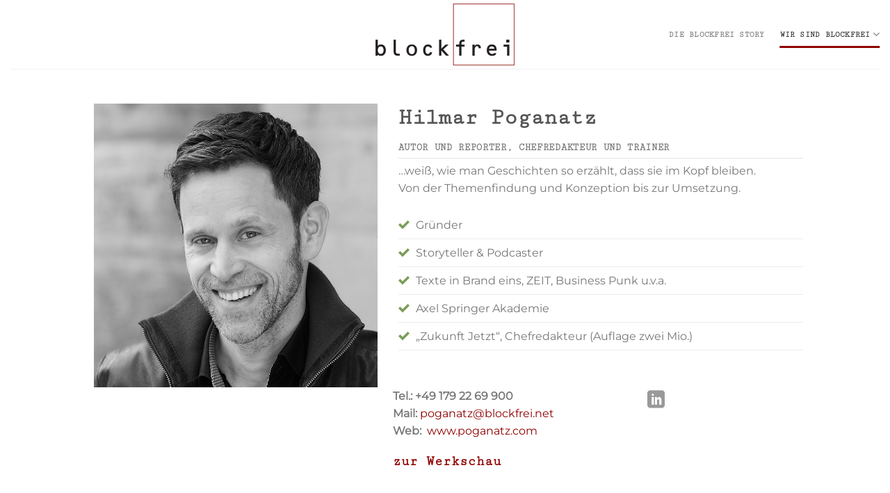

--- FILE ---
content_type: text/html; charset=UTF-8
request_url: https://blockfrei.net/hilmar-poganatz/
body_size: 11826
content:
<!DOCTYPE html>
<!--[if IE 9 ]> <html lang="de" class="ie9 loading-site no-js"> <![endif]-->
<!--[if IE 8 ]> <html lang="de" class="ie8 loading-site no-js"> <![endif]-->
<!--[if (gte IE 9)|!(IE)]><!--><html lang="de" class="loading-site no-js"> <!--<![endif]-->
<head>
	<meta charset="UTF-8" />
	<link rel="profile" href="http://gmpg.org/xfn/11" />
	<link rel="pingback" href="https://blockfrei.net/xmlrpc.php" />

	<script>(function(html){html.className = html.className.replace(/\bno-js\b/,'js')})(document.documentElement);</script>
<title>Hilmar Poganatz &#8211; blockfrei &#8211; das Journalistenbüro</title>
<meta name="viewport" content="width=device-width, initial-scale=1, maximum-scale=1" /><link rel='dns-prefetch' href='//s.w.org' />
<link rel="alternate" type="application/rss+xml" title="blockfrei - das Journalistenbüro &raquo; Feed" href="https://blockfrei.net/feed/" />
		<script type="text/javascript">
			window._wpemojiSettings = {"baseUrl":"https:\/\/s.w.org\/images\/core\/emoji\/12.0.0-1\/72x72\/","ext":".png","svgUrl":"https:\/\/s.w.org\/images\/core\/emoji\/12.0.0-1\/svg\/","svgExt":".svg","source":{"concatemoji":"https:\/\/blockfrei.net\/wp-includes\/js\/wp-emoji-release.min.js?ver=5.4.18"}};
			/*! This file is auto-generated */
			!function(e,a,t){var n,r,o,i=a.createElement("canvas"),p=i.getContext&&i.getContext("2d");function s(e,t){var a=String.fromCharCode;p.clearRect(0,0,i.width,i.height),p.fillText(a.apply(this,e),0,0);e=i.toDataURL();return p.clearRect(0,0,i.width,i.height),p.fillText(a.apply(this,t),0,0),e===i.toDataURL()}function c(e){var t=a.createElement("script");t.src=e,t.defer=t.type="text/javascript",a.getElementsByTagName("head")[0].appendChild(t)}for(o=Array("flag","emoji"),t.supports={everything:!0,everythingExceptFlag:!0},r=0;r<o.length;r++)t.supports[o[r]]=function(e){if(!p||!p.fillText)return!1;switch(p.textBaseline="top",p.font="600 32px Arial",e){case"flag":return s([127987,65039,8205,9895,65039],[127987,65039,8203,9895,65039])?!1:!s([55356,56826,55356,56819],[55356,56826,8203,55356,56819])&&!s([55356,57332,56128,56423,56128,56418,56128,56421,56128,56430,56128,56423,56128,56447],[55356,57332,8203,56128,56423,8203,56128,56418,8203,56128,56421,8203,56128,56430,8203,56128,56423,8203,56128,56447]);case"emoji":return!s([55357,56424,55356,57342,8205,55358,56605,8205,55357,56424,55356,57340],[55357,56424,55356,57342,8203,55358,56605,8203,55357,56424,55356,57340])}return!1}(o[r]),t.supports.everything=t.supports.everything&&t.supports[o[r]],"flag"!==o[r]&&(t.supports.everythingExceptFlag=t.supports.everythingExceptFlag&&t.supports[o[r]]);t.supports.everythingExceptFlag=t.supports.everythingExceptFlag&&!t.supports.flag,t.DOMReady=!1,t.readyCallback=function(){t.DOMReady=!0},t.supports.everything||(n=function(){t.readyCallback()},a.addEventListener?(a.addEventListener("DOMContentLoaded",n,!1),e.addEventListener("load",n,!1)):(e.attachEvent("onload",n),a.attachEvent("onreadystatechange",function(){"complete"===a.readyState&&t.readyCallback()})),(n=t.source||{}).concatemoji?c(n.concatemoji):n.wpemoji&&n.twemoji&&(c(n.twemoji),c(n.wpemoji)))}(window,document,window._wpemojiSettings);
		</script>
		<style type="text/css">
img.wp-smiley,
img.emoji {
	display: inline !important;
	border: none !important;
	box-shadow: none !important;
	height: 1em !important;
	width: 1em !important;
	margin: 0 .07em !important;
	vertical-align: -0.1em !important;
	background: none !important;
	padding: 0 !important;
}
</style>
	<style id='cf-frontend-style-inline-css' type='text/css'>
@font-face {
	font-family: 'Montserrat';
	font-style: normal;
	font-weight: 400;
	font-display: auto;
	src: url('https://blockfrei.net/bfinhalt/uploads/2022/06/montserrat-v24-latin-regular.woff2') format('woff2'),
		url('https://blockfrei.net/bfinhalt/uploads/2022/06/montserrat-v24-latin-regular.woff') format('woff'),
		url('https://blockfrei.net/bfinhalt/uploads/2022/06/montserrat-v24-latin-regular.ttf') format('truetype'),
		url('https://blockfrei.net/bfinhalt/uploads/2022/06/montserrat-v24-latin-regular.eot?#iefix') format('embedded-opentype'),
		url('https://blockfrei.net/bfinhalt/uploads/2022/06/montserrat-v24-latin-regular.svg') format('svg');
}
@font-face {
	font-family: 'Lato';
	font-style: normal;
	font-weight: 400;
	font-display: auto;
	src: url('https://blockfrei.net/bfinhalt/uploads/2022/06/lato-v23-latin-regular.woff2') format('woff2'),
		url('https://blockfrei.net/bfinhalt/uploads/2022/06/lato-v23-latin-regular.woff') format('woff'),
		url('https://blockfrei.net/bfinhalt/uploads/2022/06/lato-v23-latin-regular.ttf') format('truetype'),
		url('https://blockfrei.net/bfinhalt/uploads/2022/06/lato-v23-latin-regular.eot?#iefix') format('embedded-opentype'),
		url('https://blockfrei.net/bfinhalt/uploads/2022/06/lato-v23-latin-regular.svg') format('svg');
}
@font-face {
	font-family: 'Cutive Mono';
	font-style: normal;
	font-weight: 400;
	font-display: auto;
	src: url('https://blockfrei.net/bfinhalt/uploads/2022/06/cutive-mono-v14-latin-regular.woff2') format('woff2'),
		url('https://blockfrei.net/bfinhalt/uploads/2022/06/cutive-mono-v14-latin-regular.woff') format('woff'),
		url('https://blockfrei.net/bfinhalt/uploads/2022/06/cutive-mono-v14-latin-regular.ttf') format('truetype'),
		url('https://blockfrei.net/bfinhalt/uploads/2022/06/cutive-mono-v14-latin-regular.eot?#iefix') format('embedded-opentype'),
		url('https://blockfrei.net/bfinhalt/uploads/2022/06/cutive-mono-v14-latin-regular.svg') format('svg');
}
</style>
<link rel='stylesheet' id='wp-block-library-css'  href='https://blockfrei.net/wp-includes/css/dist/block-library/style.min.css?ver=5.4.18' type='text/css' media='all' />
<link rel='stylesheet' id='flatsome-icons-css'  href='https://blockfrei.net/bfinhalt/themes/flatsome/assets/css/fl-icons.css?ver=3.11' type='text/css' media='all' />
<link rel='stylesheet' id='flatsome-main-css'  href='https://blockfrei.net/bfinhalt/themes/flatsome/assets/css/flatsome.css?ver=3.11.3' type='text/css' media='all' />
<link rel='stylesheet' id='flatsome-style-css'  href='https://blockfrei.net/bfinhalt/themes/flatsome-child/style.css?ver=3.0' type='text/css' media='all' />
<script type='text/javascript' src='https://blockfrei.net/wp-includes/js/jquery/jquery.js?ver=1.12.4-wp'></script>
<script type='text/javascript' src='https://blockfrei.net/wp-includes/js/jquery/jquery-migrate.min.js?ver=1.4.1'></script>
<link rel='https://api.w.org/' href='https://blockfrei.net/wp-json/' />
<link rel="EditURI" type="application/rsd+xml" title="RSD" href="https://blockfrei.net/xmlrpc.php?rsd" />
<link rel="wlwmanifest" type="application/wlwmanifest+xml" href="https://blockfrei.net/wp-includes/wlwmanifest.xml" /> 
<meta name="generator" content="WordPress 5.4.18" />
<link rel="canonical" href="https://blockfrei.net/hilmar-poganatz/" />
<link rel='shortlink' href='https://blockfrei.net/?p=96' />
<link rel="alternate" type="application/json+oembed" href="https://blockfrei.net/wp-json/oembed/1.0/embed?url=https%3A%2F%2Fblockfrei.net%2Fhilmar-poganatz%2F" />
<link rel="alternate" type="text/xml+oembed" href="https://blockfrei.net/wp-json/oembed/1.0/embed?url=https%3A%2F%2Fblockfrei.net%2Fhilmar-poganatz%2F&#038;format=xml" />
<style>.bg{opacity: 0; transition: opacity 1s; -webkit-transition: opacity 1s;} .bg-loaded{opacity: 1;}</style><!--[if IE]><link rel="stylesheet" type="text/css" href="https://blockfrei.net/bfinhalt/themes/flatsome/assets/css/ie-fallback.css"><script src="//cdnjs.cloudflare.com/ajax/libs/html5shiv/3.6.1/html5shiv.js"></script><script>var head = document.getElementsByTagName('head')[0],style = document.createElement('style');style.type = 'text/css';style.styleSheet.cssText = ':before,:after{content:none !important';head.appendChild(style);setTimeout(function(){head.removeChild(style);}, 0);</script><script src="https://blockfrei.net/bfinhalt/themes/flatsome/assets/libs/ie-flexibility.js"></script><![endif]--><link rel="icon" href="https://blockfrei.net/bfinhalt/uploads/2020/02/cropped-blockfrei_logo-favicon-32x32.png" sizes="32x32" />
<link rel="icon" href="https://blockfrei.net/bfinhalt/uploads/2020/02/cropped-blockfrei_logo-favicon-192x192.png" sizes="192x192" />
<link rel="apple-touch-icon" href="https://blockfrei.net/bfinhalt/uploads/2020/02/cropped-blockfrei_logo-favicon-180x180.png" />
<meta name="msapplication-TileImage" content="https://blockfrei.net/bfinhalt/uploads/2020/02/cropped-blockfrei_logo-favicon-270x270.png" />
<style id="custom-css" type="text/css">:root {--primary-color: #900000;}.header-main{height: 99px}#logo img{max-height: 99px}#logo{width:200px;}.stuck #logo img{padding:4px 0;}.header-bottom{min-height: 10px}.header-top{min-height: 30px}.transparent .header-main{height: 99px}.transparent #logo img{max-height: 99px}.has-transparent + .page-title:first-of-type,.has-transparent + #main > .page-title,.has-transparent + #main > div > .page-title,.has-transparent + #main .page-header-wrapper:first-of-type .page-title{padding-top: 99px;}.header.show-on-scroll,.stuck .header-main{height:69px!important}.stuck #logo img{max-height: 69px!important}.header-bg-color, .header-wrapper {background-color: rgba(255,255,255,0.9)}.header-bottom {background-color: #f1f1f1}.header-main .nav > li > a{line-height: 16px }.stuck .header-main .nav > li > a{line-height: 27px }.header-bottom-nav > li > a{line-height: 16px }@media (max-width: 549px) {.header-main{height: 70px}#logo img{max-height: 70px}}.nav-dropdown{font-size:74%}/* Color */.accordion-title.active, .has-icon-bg .icon .icon-inner,.logo a, .primary.is-underline, .primary.is-link, .badge-outline .badge-inner, .nav-outline > li.active> a,.nav-outline >li.active > a, .cart-icon strong,[data-color='primary'], .is-outline.primary{color: #900000;}/* Color !important */[data-text-color="primary"]{color: #900000!important;}/* Background Color */[data-text-bg="primary"]{background-color: #900000;}/* Background */.scroll-to-bullets a,.featured-title, .label-new.menu-item > a:after, .nav-pagination > li > .current,.nav-pagination > li > span:hover,.nav-pagination > li > a:hover,.has-hover:hover .badge-outline .badge-inner,button[type="submit"], .button.wc-forward:not(.checkout):not(.checkout-button), .button.submit-button, .button.primary:not(.is-outline),.featured-table .title,.is-outline:hover, .has-icon:hover .icon-label,.nav-dropdown-bold .nav-column li > a:hover, .nav-dropdown.nav-dropdown-bold > li > a:hover, .nav-dropdown-bold.dark .nav-column li > a:hover, .nav-dropdown.nav-dropdown-bold.dark > li > a:hover, .is-outline:hover, .tagcloud a:hover,.grid-tools a, input[type='submit']:not(.is-form), .box-badge:hover .box-text, input.button.alt,.nav-box > li > a:hover,.nav-box > li.active > a,.nav-pills > li.active > a ,.current-dropdown .cart-icon strong, .cart-icon:hover strong, .nav-line-bottom > li > a:before, .nav-line-grow > li > a:before, .nav-line > li > a:before,.banner, .header-top, .slider-nav-circle .flickity-prev-next-button:hover svg, .slider-nav-circle .flickity-prev-next-button:hover .arrow, .primary.is-outline:hover, .button.primary:not(.is-outline), input[type='submit'].primary, input[type='submit'].primary, input[type='reset'].button, input[type='button'].primary, .badge-inner{background-color: #900000;}/* Border */.nav-vertical.nav-tabs > li.active > a,.scroll-to-bullets a.active,.nav-pagination > li > .current,.nav-pagination > li > span:hover,.nav-pagination > li > a:hover,.has-hover:hover .badge-outline .badge-inner,.accordion-title.active,.featured-table,.is-outline:hover, .tagcloud a:hover,blockquote, .has-border, .cart-icon strong:after,.cart-icon strong,.blockUI:before, .processing:before,.loading-spin, .slider-nav-circle .flickity-prev-next-button:hover svg, .slider-nav-circle .flickity-prev-next-button:hover .arrow, .primary.is-outline:hover{border-color: #900000}.nav-tabs > li.active > a{border-top-color: #900000}.widget_shopping_cart_content .blockUI.blockOverlay:before { border-left-color: #900000 }.woocommerce-checkout-review-order .blockUI.blockOverlay:before { border-left-color: #900000 }/* Fill */.slider .flickity-prev-next-button:hover svg,.slider .flickity-prev-next-button:hover .arrow{fill: #900000;}/* Background Color */[data-icon-label]:after, .secondary.is-underline:hover,.secondary.is-outline:hover,.icon-label,.button.secondary:not(.is-outline),.button.alt:not(.is-outline), .badge-inner.on-sale, .button.checkout, .single_add_to_cart_button, .current .breadcrumb-step{ background-color:#5c0000; }[data-text-bg="secondary"]{background-color: #5c0000;}/* Color */.secondary.is-underline,.secondary.is-link, .secondary.is-outline,.stars a.active, .star-rating:before, .woocommerce-page .star-rating:before,.star-rating span:before, .color-secondary{color: #5c0000}/* Color !important */[data-text-color="secondary"]{color: #5c0000!important;}/* Border */.secondary.is-outline:hover{border-color:#5c0000}.success.is-underline:hover,.success.is-outline:hover,.success{background-color: #900000}.success-color, .success.is-link, .success.is-outline{color: #900000;}.success-border{border-color: #900000!important;}/* Color !important */[data-text-color="success"]{color: #900000!important;}/* Background Color */[data-text-bg="success"]{background-color: #900000;}.alert.is-underline:hover,.alert.is-outline:hover,.alert{background-color: #900000}.alert.is-link, .alert.is-outline, .color-alert{color: #900000;}/* Color !important */[data-text-color="alert"]{color: #900000!important;}/* Background Color */[data-text-bg="alert"]{background-color: #900000;}body{font-size: 100%;}@media screen and (max-width: 549px){body{font-size: 100%;}}body{font-family:"Montserrat", sans-serif}body{font-weight: 0}.nav > li > a {font-family:"Cutive Mono", sans-serif;}.nav > li > a {font-weight: 0;}h1,h2,h3,h4,h5,h6,.heading-font, .off-canvas-center .nav-sidebar.nav-vertical > li > a{font-family: "Cutive Mono", sans-serif;}h1,h2,h3,h4,h5,h6,.heading-font,.banner h1,.banner h2{font-weight: 0;}.alt-font{font-family: "Lato", sans-serif;}.alt-font{font-weight: 0!important;}a{color: #900000;}/* Custom CSS */.icon-vk:before {content: "\e901"}.button.vk:not(.is-outline), .button.vk:hover {color: #555555 !important}.button.phone:not(.is-outline), .button.phone:hover {color: #444444 !important}.label-new.menu-item > a:after{content:"Neu";}.label-hot.menu-item > a:after{content:"Hot";}.label-sale.menu-item > a:after{content:"Ausverkauf";}.label-popular.menu-item > a:after{content:"Beliebt";}</style>		<style type="text/css" id="wp-custom-css">
			body{font-family:  "Montserrat",  sans-serif}
h1,h2,h3,h4,h5,h6, .heading-font{font-family: "Cutive Mono", sans-serif;}
.nav > li > a {font-family:  "Cutive Mono", sans-serif;}		</style>
		</head>

<body class="page-template page-template-page-blank page-template-page-blank-php page page-id-96 lightbox nav-dropdown-has-arrow">


<a class="skip-link screen-reader-text" href="#main">Skip to content</a>

<div id="wrapper">

	
	<header id="header" class="header header-full-width has-sticky sticky-fade">
		<div class="header-wrapper">
			<div id="masthead" class="header-main show-logo-center">
      <div class="header-inner flex-row container logo-center medium-logo-center" role="navigation">

          <!-- Logo -->
          <div id="logo" class="flex-col logo">
            <!-- Header logo -->
<a href="https://blockfrei.net/" title="blockfrei &#8211; das Journalistenbüro - Berlin &#8211; Mitte" rel="home">
    <img width="200" height="99" src="https://blockfrei.net/bfinhalt/uploads/2020/01/blockfrei_logo.png" class="header_logo header-logo" alt="blockfrei &#8211; das Journalistenbüro"/><img  width="200" height="99" src="https://blockfrei.net/bfinhalt/uploads/2020/01/logo.png" class="header-logo-dark" alt="blockfrei &#8211; das Journalistenbüro"/></a>
          </div>

          <!-- Mobile Left Elements -->
          <div class="flex-col show-for-medium flex-left">
            <ul class="mobile-nav nav nav-left ">
              <li class="nav-icon has-icon">
  		<a href="#" data-open="#main-menu" data-pos="left" data-bg="main-menu-overlay" data-color="" class="is-small" aria-label="Menu" aria-controls="main-menu" aria-expanded="false">
		
		  <i class="icon-menu" ></i>
		  		</a>
	</li>            </ul>
          </div>

          <!-- Left Elements -->
          <div class="flex-col hide-for-medium flex-left
            ">
            <ul class="header-nav header-nav-main nav nav-left  nav-line-bottom nav-size-small nav-spacing-large nav-uppercase" >
                          </ul>
          </div>

          <!-- Right Elements -->
          <div class="flex-col hide-for-medium flex-right">
            <ul class="header-nav header-nav-main nav nav-right  nav-line-bottom nav-size-small nav-spacing-large nav-uppercase">
              <li id="menu-item-215" class="menu-item menu-item-type-post_type menu-item-object-page menu-item-215"><a href="https://blockfrei.net/die-blockfrei-story/" class="nav-top-link">die blockfrei Story</a></li>
<li id="menu-item-109" class="menu-item menu-item-type-custom menu-item-object-custom menu-item-home current-menu-ancestor current-menu-parent menu-item-has-children menu-item-109 active has-dropdown"><a href="https://blockfrei.net/#wirsindblockfrei" class="nav-top-link">wir sind blockfrei<i class="icon-angle-down" ></i></a>
<ul class="sub-menu nav-dropdown nav-dropdown-simple dropdown-uppercase">
	<li id="menu-item-333" class="menu-item menu-item-type-post_type menu-item-object-page current-menu-item page_item page-item-96 current_page_item menu-item-333 active"><a href="https://blockfrei.net/hilmar-poganatz/" aria-current="page">Hilmar Poganatz</a></li>
	<li id="menu-item-329" class="menu-item menu-item-type-post_type menu-item-object-page menu-item-329"><a href="https://blockfrei.net/nicole-silbermann/">Nicole Silbermann</a></li>
	<li id="menu-item-328" class="menu-item menu-item-type-post_type menu-item-object-page menu-item-328"><a href="https://blockfrei.net/christoph-lixenfeld/">Christoph Lixenfeld</a></li>
	<li id="menu-item-1232" class="menu-item menu-item-type-post_type menu-item-object-page menu-item-1232"><a href="https://blockfrei.net/kira-brueck/">Kira Brück</a></li>
	<li id="menu-item-331" class="menu-item menu-item-type-post_type menu-item-object-page menu-item-331"><a href="https://blockfrei.net/andrew-curry/">Andrew Curry</a></li>
	<li id="menu-item-325" class="menu-item menu-item-type-post_type menu-item-object-page menu-item-325"><a href="https://blockfrei.net/astrid-herbold/">Astrid Herbold</a></li>
	<li id="menu-item-332" class="menu-item menu-item-type-post_type menu-item-object-page menu-item-332"><a href="https://blockfrei.net/tobias-asmuth/">Tobias Asmuth</a></li>
	<li id="menu-item-324" class="menu-item menu-item-type-post_type menu-item-object-page menu-item-324"><a href="https://blockfrei.net/silke-mertins/">Silke Mertins</a></li>
	<li id="menu-item-330" class="menu-item menu-item-type-post_type menu-item-object-page menu-item-330"><a href="https://blockfrei.net/axel-novak/">Axel Novak</a></li>
	<li id="menu-item-1524" class="menu-item menu-item-type-post_type menu-item-object-page menu-item-1524"><a href="https://blockfrei.net/dr-tim-tolsdorff/">Dr. Tim Tolsdorff</a></li>
</ul>
</li>
            </ul>
          </div>

          <!-- Mobile Right Elements -->
          <div class="flex-col show-for-medium flex-right">
            <ul class="mobile-nav nav nav-right ">
                          </ul>
          </div>

      </div>
     
            <div class="container"><div class="top-divider full-width"></div></div>
      </div>
<div class="header-bg-container fill"><div class="header-bg-image fill"></div><div class="header-bg-color fill"></div></div>		</div>
	</header>

	
	<main id="main" class="">


<div id="content" role="main" class="content-area">

		
				<section class="section" id="section_405606999">
		<div class="bg section-bg fill bg-fill  bg-loaded" >

			
			
			

		</div>

		<div class="section-content relative">
			
<span class="scroll-to" data-label="Scroll to: #opener" data-bullet="false" data-link="#opener" data-title="opener"><a name="opener"></a></span>
	<div id="gap-1764046983" class="gap-element clearfix" style="display:block; height:auto;">
		
<style scope="scope">

#gap-1764046983 {
  padding-top: 50px;
}
</style>
	</div>
	
<div class="row row-collapse"  id="row-440175016">

	<div class="col medium-8 small-12 large-5"  >
		<div class="col-inner text-center"  >
			
			
<div class="slider-wrapper relative" id="slider-1354207958" >
    <div class="slider slider-nav-circle slider-nav-large slider-nav-light slider-style-normal"
        data-flickity-options='{
            "cellAlign": "center",
            "imagesLoaded": true,
            "lazyLoad": 1,
            "freeScroll": false,
            "wrapAround": true,
            "autoPlay": 3000,
            "pauseAutoPlayOnHover" : false,
            "prevNextButtons": false,
            "contain" : true,
            "adaptiveHeight" : true,
            "dragThreshold" : 10,
            "percentPosition": true,
            "pageDots": false,
            "rightToLeft": false,
            "draggable": false,
            "selectedAttraction": 0.1,
            "parallax" : 0,
            "friction": 0.6        }'
        >
        
	<div class="img has-hover x md-x lg-x y md-y lg-y" id="image_1028233292">
								<div class="img-inner dark" >
			<img width="800" height="800" src="https://blockfrei.net/bfinhalt/uploads/2020/02/Poganatz.jpg" class="attachment-large size-large" alt="" srcset="https://blockfrei.net/bfinhalt/uploads/2020/02/Poganatz.jpg 800w, https://blockfrei.net/bfinhalt/uploads/2020/02/Poganatz-100x100.jpg 100w, https://blockfrei.net/bfinhalt/uploads/2020/02/Poganatz-510x510.jpg 510w, https://blockfrei.net/bfinhalt/uploads/2020/02/Poganatz-300x300.jpg 300w, https://blockfrei.net/bfinhalt/uploads/2020/02/Poganatz-150x150.jpg 150w, https://blockfrei.net/bfinhalt/uploads/2020/02/Poganatz-768x768.jpg 768w" sizes="(max-width: 800px) 100vw, 800px" />						
					</div>
								
<style scope="scope">

#image_1028233292 {
  width: 100%;
}


@media (min-width:550px) {

  #image_1028233292 {
    width: 100%;
  }

}
</style>
	</div>
	
     </div>

     <div class="loading-spin dark large centered"></div>

     <style scope="scope">
             </style>
</div>


		</div>
	</div>

	

	<div class="col medium-8 small-12 large-7"  >
		<div class="col-inner"  >
			
			
<h2 style="font-size: 200%">Hilmar Poganatz</h2>
<h6>Autor und Reporter, Chefredakteur und Trainer</h6>
<div class="is-divider divider clearfix" style="margin-top:5.0px;margin-bottom:5.0px;max-width:100%;height:1px;"></div>
<p>&#8230;weiß, wie man Geschichten so erzählt, dass sie im Kopf bleiben.<br />Von der Themenfindung und Konzeption bis zur Umsetzung.</p>
<ul>
<li class="bullet-checkmark">Gründer</li>
<li class="bullet-checkmark">Storyteller &amp; Podcaster</li>
<li class="bullet-checkmark">Texte in Brand eins, ZEIT, Business Punk u.v.a.</li>
<li class="bullet-checkmark">Axel Springer Akademie</li>
<li class="bullet-checkmark">&#8222;Zukunft Jetzt&#8220;, Chefredakteur (Auflage zwei Mio.)</li>
</ul>
		</div>
	</div>

	

<style scope="scope">

#row-440175016 > .col > .col-inner {
  padding: 0px 0px 0px 0px;
}


@media (min-width:850px) {

  #row-440175016 > .col > .col-inner {
    padding: 0px 10px 0px 20px;
  }

}
</style>
</div>
<div class="row"  id="row-111581728">

	<div class="col hide-for-medium medium-5 small-12 large-5"  >
		<div class="col-inner"  >
			
			
	<div id="gap-466934476" class="gap-element clearfix" style="display:block; height:auto;">
		
<style scope="scope">

#gap-466934476 {
  padding-top: 0px;
}


@media (min-width:550px) {

  #gap-466934476 {
    padding-top: 30px;
  }

}
</style>
	</div>
	
		</div>
	</div>

	

	<div class="col medium-4 small-12 large-4"  >
		<div class="col-inner"  >
			
			
<p><strong>Tel.: +49 179 22 69 900<br />Mail:</strong><a href="mailto:poganatz@blockfrei.net" target="_blank" rel="noopener noreferrer"> poganatz@blockfrei.net</a><br /><strong>Web:</strong>  <a href="http://poganatz.com" target="_blank" rel="noopener noreferrer">www.poganatz.com</a></p>
<h2 style="font-size: 100%"><span style="font-size: 120%"><a href="https://blockfrei.net/hilmar-poganatz/#werkschau">zur Werkschau </a></span></h2>
		</div>
	</div>

	

	<div class="col medium-3 small-12 large-3"  >
		<div class="col-inner"  >
			
			
<div class="social-icons follow-icons" style="font-size:130%"><a href="http://www.linkedin.com/in/hilmar-poganatz-77b11a47/" target="_blank" rel="noopener noreferrer nofollow" data-label="LinkedIn" class="icon plain  linkedin tooltip" title="Profil auf LinkedIn"><i class="icon-linkedin" ></i></a></div>
		</div>
	</div>

	

<style scope="scope">

</style>
</div>
	<div id="gap-1345516267" class="gap-element clearfix" style="display:block; height:auto;">
		
<style scope="scope">

#gap-1345516267 {
  padding-top: 30px;
}
</style>
	</div>
	
		</div>

		
<style scope="scope">

#section_405606999 {
  padding-top: 0px;
  padding-bottom: 0px;
  background-color: rgb(255, 255, 255);
}
</style>
	</section>
	
	<section class="section" id="section_1669993777">
		<div class="bg section-bg fill bg-fill  bg-loaded" >

			
			
			

		</div>

		<div class="section-content relative">
			
<div class="row"  id="row-1192313209">

	<div class="col small-12 large-12"  >
		<div class="col-inner" style="background-color:rgb(242, 242, 242);" >
			
			
<div class="row row-small align-middle"  id="row-1961780953">

	<div class="col medium-6 small-12 large-6"  >
		<div class="col-inner"  >
			
			
<h2 style="font-size: 200%">Ich biete:</h2>
<p>Selbstsicheres Auftreten und eine kreative Herangehensweise, um gemeinsam zu unerwartet guten Lösungen zu kommen.</p>
<ul>
<li>Texte mit Zug und Sog</li>
<li>Podcasting</li>
<li>Viel Erfahrung im Content Marketing</li>
<li>Konzeption, Redaktion, Chefredaktion</li>
<li>Großes Autorennetzwerk</li>
<li>Exzellente Kenntnisse in Englisch und Spanisch</li>
<li>Passgenaue Schreibseminare</li>
<li>Top-Level-Ghostwriting</li>
</ul>
		</div>
	</div>

	

	<div class="col medium-6 small-12 large-6"  >
		<div class="col-inner"  >
			
			
	<div class="img has-hover x md-x lg-x y md-y lg-y" id="image_650207512">
								<div class="img-inner dark" >
			<img width="600" height="600" src="https://blockfrei.net/bfinhalt/uploads/2020/04/blockfrei-berlin-allesanders.jpg" class="attachment-large size-large" alt="" srcset="https://blockfrei.net/bfinhalt/uploads/2020/04/blockfrei-berlin-allesanders.jpg 600w, https://blockfrei.net/bfinhalt/uploads/2020/04/blockfrei-berlin-allesanders-300x300.jpg 300w, https://blockfrei.net/bfinhalt/uploads/2020/04/blockfrei-berlin-allesanders-150x150.jpg 150w" sizes="(max-width: 600px) 100vw, 600px" />						
					</div>
								
<style scope="scope">

#image_650207512 {
  width: 100%;
}
</style>
	</div>
	
		</div>
	</div>

	

<style scope="scope">

</style>
</div>
		</div>
	</div>

	

<style scope="scope">

#row-1192313209 > .col > .col-inner {
  padding: 40px 40px 40px 40px;
}


@media (min-width:550px) {

  #row-1192313209 > .col > .col-inner {
    padding: 50px 50px 50px 50px;
  }

}


@media (min-width:850px) {

  #row-1192313209 > .col > .col-inner {
    padding: 20px 100px 20px 100px;
  }

}
</style>
</div>
		</div>

		
<style scope="scope">

#section_1669993777 {
  padding-top: 30px;
  padding-bottom: 30px;
}
</style>
	</section>
	
	<section class="section" id="section_1441264836">
		<div class="bg section-bg fill bg-fill  bg-loaded" >

			
			
			

		</div>

		<div class="section-content relative">
			
<span class="scroll-to" data-label="Scroll to: #werkschau" data-bullet="false" data-link="#werkschau" data-title="werkschau"><a name="werkschau"></a></span>
	<div id="gap-1075870624" class="gap-element clearfix" style="display:block; height:auto;">
		
<style scope="scope">

#gap-1075870624 {
  padding-top: 60px;
}
</style>
	</div>
	
<div class="row"  id="row-2134453804">

	<div class="col small-12 large-12"  >
		<div class="col-inner"  >
			
			
<h2 style="font-size: 200%">Werkschau Hilmar Poganatz</h2>
<div id="portfolio-1124568862" class="portfolio-element-wrapper has-filtering">
  
    <div class="row large-columns-5 medium-columns-3 small-columns-2 row-small">
              <div class="col" data-id="Hilmar Poganatz" >
          <div class="col-inner" >
          <a href="https://blockfrei.net/werkschau/hilmar-poganatz/neu-neu-vorlage-poganatz/" class="plain ">
          <div class="portfolio-box box has-hover">
            <div class="box-image" >
                <div class="image-cover" style="padding-top:100%;">
                <img width="300" height="300" src="https://blockfrei.net/bfinhalt/uploads/2025/11/Hilmar_Thumbnail_Facts_Fantasy_1_Clash-300x300.png" class="attachment-medium size-medium" alt="" srcset="https://blockfrei.net/bfinhalt/uploads/2025/11/Hilmar_Thumbnail_Facts_Fantasy_1_Clash-300x300.png 300w, https://blockfrei.net/bfinhalt/uploads/2025/11/Hilmar_Thumbnail_Facts_Fantasy_1_Clash-1024x1021.png 1024w, https://blockfrei.net/bfinhalt/uploads/2025/11/Hilmar_Thumbnail_Facts_Fantasy_1_Clash-150x150.png 150w, https://blockfrei.net/bfinhalt/uploads/2025/11/Hilmar_Thumbnail_Facts_Fantasy_1_Clash-768x766.png 768w, https://blockfrei.net/bfinhalt/uploads/2025/11/Hilmar_Thumbnail_Facts_Fantasy_1_Clash.png 1320w" sizes="(max-width: 300px) 100vw, 300px" />                                                </div>
            </div>
            <div class="box-text show-on-hover hover-fade-out text-center" >
                  <div class="box-text-inner">
                      <h6 class="uppercase portfolio-box-title">Podcast: FACTS &amp; FANTASY</h6>
                      <p class="uppercase portfolio-box-category is-xsmall op-6">
                        <span class="show-on-hover">
                         Hilmar Poganatz                        </span>
                      </p>
                  </div>
            </div>
           </div>
           </a>
           </div>
           </div>
                    <div class="col" data-id="Hilmar Poganatz" >
          <div class="col-inner" >
          <a href="https://blockfrei.net/werkschau/hilmar-poganatz/lsd-selbsttest/" class="plain ">
          <div class="portfolio-box box has-hover">
            <div class="box-image" >
                <div class="image-cover" style="padding-top:100%;">
                <img width="300" height="283" src="https://blockfrei.net/bfinhalt/uploads/2025/11/LSD-300x283.jpg" class="attachment-medium size-medium" alt="" srcset="https://blockfrei.net/bfinhalt/uploads/2025/11/LSD-300x283.jpg 300w, https://blockfrei.net/bfinhalt/uploads/2025/11/LSD.jpg 758w" sizes="(max-width: 300px) 100vw, 300px" />                                                </div>
            </div>
            <div class="box-text show-on-hover hover-fade-out text-center" >
                  <div class="box-text-inner">
                      <h6 class="uppercase portfolio-box-title">Business Punk: LSD-Selbsttest</h6>
                      <p class="uppercase portfolio-box-category is-xsmall op-6">
                        <span class="show-on-hover">
                         Hilmar Poganatz                        </span>
                      </p>
                  </div>
            </div>
           </div>
           </a>
           </div>
           </div>
                    <div class="col" data-id="Hilmar Poganatz" >
          <div class="col-inner" >
          <a href="https://blockfrei.net/werkschau/hilmar-poganatz/die-zeit-gemeinsam-groesser-denken/" class="plain ">
          <div class="portfolio-box box has-hover">
            <div class="box-image" >
                <div class="image-cover" style="padding-top:100%;">
                <img width="300" height="126" src="https://blockfrei.net/bfinhalt/uploads/2021/07/Zeit-Maschinenraum-300x126.jpg" class="attachment-medium size-medium" alt="" srcset="https://blockfrei.net/bfinhalt/uploads/2021/07/Zeit-Maschinenraum-300x126.jpg 300w, https://blockfrei.net/bfinhalt/uploads/2021/07/Zeit-Maschinenraum-768x322.jpg 768w, https://blockfrei.net/bfinhalt/uploads/2021/07/Zeit-Maschinenraum.jpg 774w" sizes="(max-width: 300px) 100vw, 300px" />                                                </div>
            </div>
            <div class="box-text show-on-hover hover-fade-out text-center" >
                  <div class="box-text-inner">
                      <h6 class="uppercase portfolio-box-title">DIE ZEIT: Gemeinsam größer denken</h6>
                      <p class="uppercase portfolio-box-category is-xsmall op-6">
                        <span class="show-on-hover">
                         Hilmar Poganatz                        </span>
                      </p>
                  </div>
            </div>
           </div>
           </a>
           </div>
           </div>
                    <div class="col" data-id="Hilmar Poganatz" >
          <div class="col-inner" >
          <a href="https://blockfrei.net/werkschau/hilmar-poganatz/brand-eins-bier-und-verantwortung/" class="plain ">
          <div class="portfolio-box box has-hover">
            <div class="box-image" >
                <div class="image-cover" style="padding-top:100%;">
                <img width="300" height="222" src="https://blockfrei.net/bfinhalt/uploads/2021/05/Brand-Eins-VE-Bier-300x222.jpg" class="attachment-medium size-medium" alt="" srcset="https://blockfrei.net/bfinhalt/uploads/2021/05/Brand-Eins-VE-Bier-300x222.jpg 300w, https://blockfrei.net/bfinhalt/uploads/2021/05/Brand-Eins-VE-Bier-768x568.jpg 768w, https://blockfrei.net/bfinhalt/uploads/2021/05/Brand-Eins-VE-Bier.jpg 995w" sizes="(max-width: 300px) 100vw, 300px" />                                                </div>
            </div>
            <div class="box-text show-on-hover hover-fade-out text-center" >
                  <div class="box-text-inner">
                      <h6 class="uppercase portfolio-box-title">brand eins: Bier und Verantwortung</h6>
                      <p class="uppercase portfolio-box-category is-xsmall op-6">
                        <span class="show-on-hover">
                         Hilmar Poganatz                        </span>
                      </p>
                  </div>
            </div>
           </div>
           </a>
           </div>
           </div>
                    <div class="col" data-id="Hilmar Poganatz" >
          <div class="col-inner" >
          <a href="https://blockfrei.net/werkschau/hilmar-poganatz/mm-moreno/" class="plain ">
          <div class="portfolio-box box has-hover">
            <div class="box-image" >
                <div class="image-cover" style="padding-top:100%;">
                <img width="300" height="300" src="https://blockfrei.net/bfinhalt/uploads/2020/05/Moreno-Cover-full-sq-300x300.jpg" class="attachment-medium size-medium" alt="" srcset="https://blockfrei.net/bfinhalt/uploads/2020/05/Moreno-Cover-full-sq-300x300.jpg 300w, https://blockfrei.net/bfinhalt/uploads/2020/05/Moreno-Cover-full-sq-150x150.jpg 150w, https://blockfrei.net/bfinhalt/uploads/2020/05/Moreno-Cover-full-sq-768x768.jpg 768w, https://blockfrei.net/bfinhalt/uploads/2020/05/Moreno-Cover-full-sq.jpg 900w" sizes="(max-width: 300px) 100vw, 300px" />                                                </div>
            </div>
            <div class="box-text show-on-hover hover-fade-out text-center" >
                  <div class="box-text-inner">
                      <h6 class="uppercase portfolio-box-title">Medium Magazin: &#8222;Relotius gegen Moreno&#8220;</h6>
                      <p class="uppercase portfolio-box-category is-xsmall op-6">
                        <span class="show-on-hover">
                         Hilmar Poganatz                        </span>
                      </p>
                  </div>
            </div>
           </div>
           </a>
           </div>
           </div>
                    <div class="col" data-id="Hilmar Poganatz" >
          <div class="col-inner" >
          <a href="https://blockfrei.net/werkschau/hilmar-poganatz/zj-magazin/" class="plain ">
          <div class="portfolio-box box has-hover">
            <div class="box-image" >
                <div class="image-cover" style="padding-top:100%;">
                <img width="231" height="300" src="https://blockfrei.net/bfinhalt/uploads/2020/03/ZJ-Cover-Juli-Zeh-02-2019-231x300.jpg" class="attachment-medium size-medium" alt="" srcset="https://blockfrei.net/bfinhalt/uploads/2020/03/ZJ-Cover-Juli-Zeh-02-2019-231x300.jpg 231w, https://blockfrei.net/bfinhalt/uploads/2020/03/ZJ-Cover-Juli-Zeh-02-2019.jpg 564w" sizes="(max-width: 231px) 100vw, 231px" />                                                </div>
            </div>
            <div class="box-text show-on-hover hover-fade-out text-center" >
                  <div class="box-text-inner">
                      <h6 class="uppercase portfolio-box-title">Zukunft Jetzt-Magazin</h6>
                      <p class="uppercase portfolio-box-category is-xsmall op-6">
                        <span class="show-on-hover">
                         Hilmar Poganatz                        </span>
                      </p>
                  </div>
            </div>
           </div>
           </a>
           </div>
           </div>
                    <div class="col" data-id="Hilmar Poganatz" >
          <div class="col-inner" >
          <a href="https://blockfrei.net/werkschau/hilmar-poganatz/vorlage-poganatz/" class="plain ">
          <div class="portfolio-box box has-hover">
            <div class="box-image" >
                <div class="image-cover" style="padding-top:100%;">
                <img width="300" height="300" src="https://blockfrei.net/bfinhalt/uploads/2020/03/3x3kBlackLogo-300x300.png" class="attachment-medium size-medium" alt="" srcset="https://blockfrei.net/bfinhalt/uploads/2020/03/3x3kBlackLogo-300x300.png 300w, https://blockfrei.net/bfinhalt/uploads/2020/03/3x3kBlackLogo-1024x1024.png 1024w, https://blockfrei.net/bfinhalt/uploads/2020/03/3x3kBlackLogo-150x150.png 150w, https://blockfrei.net/bfinhalt/uploads/2020/03/3x3kBlackLogo-768x768.png 768w, https://blockfrei.net/bfinhalt/uploads/2020/03/3x3kBlackLogo-1536x1536.png 1536w, https://blockfrei.net/bfinhalt/uploads/2020/03/3x3kBlackLogo-2048x2048.png 2048w" sizes="(max-width: 300px) 100vw, 300px" />                                                </div>
            </div>
            <div class="box-text show-on-hover hover-fade-out text-center" >
                  <div class="box-text-inner">
                      <h6 class="uppercase portfolio-box-title">Podcast: DARK FM</h6>
                      <p class="uppercase portfolio-box-category is-xsmall op-6">
                        <span class="show-on-hover">
                         Hilmar Poganatz                        </span>
                      </p>
                  </div>
            </div>
           </div>
           </a>
           </div>
           </div>
                    <div class="col" data-id="Hilmar Poganatz" >
          <div class="col-inner" >
          <a href="https://blockfrei.net/werkschau/hilmar-poganatz/don-quijote-des-wissens/" class="plain ">
          <div class="portfolio-box box has-hover">
            <div class="box-image" >
                <div class="image-cover" style="padding-top:100%;">
                <img width="300" height="250" src="https://blockfrei.net/bfinhalt/uploads/2020/05/BIBLIOBURRO_MVernaschi-16-sq-300x250.jpg" class="attachment-medium size-medium" alt="" srcset="https://blockfrei.net/bfinhalt/uploads/2020/05/BIBLIOBURRO_MVernaschi-16-sq-300x250.jpg 300w, https://blockfrei.net/bfinhalt/uploads/2020/05/BIBLIOBURRO_MVernaschi-16-sq.jpg 611w" sizes="(max-width: 300px) 100vw, 300px" />                                                </div>
            </div>
            <div class="box-text show-on-hover hover-fade-out text-center" >
                  <div class="box-text-inner">
                      <h6 class="uppercase portfolio-box-title">Terra Mater: Don Quijote des Wissens</h6>
                      <p class="uppercase portfolio-box-category is-xsmall op-6">
                        <span class="show-on-hover">
                         Hilmar Poganatz                        </span>
                      </p>
                  </div>
            </div>
           </div>
           </a>
           </div>
           </div>
                    <div class="col" data-id="Hilmar Poganatz" >
          <div class="col-inner" >
          <a href="https://blockfrei.net/werkschau/hilmar-poganatz/der-alte-mann-und-das-meer/" class="plain ">
          <div class="portfolio-box box has-hover">
            <div class="box-image" >
                <div class="image-cover" style="padding-top:100%;">
                <img width="234" height="300" src="https://blockfrei.net/bfinhalt/uploads/2020/06/Mare-Taucher-PDF-Link-cover-234x300.jpg" class="attachment-medium size-medium" alt="" srcset="https://blockfrei.net/bfinhalt/uploads/2020/06/Mare-Taucher-PDF-Link-cover-234x300.jpg 234w, https://blockfrei.net/bfinhalt/uploads/2020/06/Mare-Taucher-PDF-Link-cover.jpg 431w" sizes="(max-width: 234px) 100vw, 234px" />                                                </div>
            </div>
            <div class="box-text show-on-hover hover-fade-out text-center" >
                  <div class="box-text-inner">
                      <h6 class="uppercase portfolio-box-title">Der alte Mann und das Meer</h6>
                      <p class="uppercase portfolio-box-category is-xsmall op-6">
                        <span class="show-on-hover">
                         Hilmar Poganatz                        </span>
                      </p>
                  </div>
            </div>
           </div>
           </a>
           </div>
           </div>
                    <div class="col" data-id="Hilmar Poganatz" >
          <div class="col-inner" >
          <a href="https://blockfrei.net/werkschau/hilmar-poganatz/der-entruempler/" class="plain ">
          <div class="portfolio-box box has-hover">
            <div class="box-image" >
                <div class="image-cover" style="padding-top:100%;">
                <img width="279" height="270" src="https://blockfrei.net/bfinhalt/uploads/2007/05/Brandeins-Entrümpler-quadrat-vorschau.jpg" class="attachment-medium size-medium" alt="" />                                                </div>
            </div>
            <div class="box-text show-on-hover hover-fade-out text-center" >
                  <div class="box-text-inner">
                      <h6 class="uppercase portfolio-box-title">brand eins: Der Entrümpler</h6>
                      <p class="uppercase portfolio-box-category is-xsmall op-6">
                        <span class="show-on-hover">
                         Hilmar Poganatz                        </span>
                      </p>
                  </div>
            </div>
           </div>
           </a>
           </div>
           </div>
          </div></div>
<style scope="scope">

</style>

		</div>
	</div>

	
</div>
		</div>

		
<style scope="scope">

#section_1441264836 {
  padding-top: 30px;
  padding-bottom: 30px;
}
</style>
	</section>
	
	<section class="section" id="section_169328666">
		<div class="bg section-bg fill bg-fill  bg-loaded" >

			
			
			

		</div>

		<div class="section-content relative">
			
<span class="scroll-to" data-label="Scroll to: #interview" data-bullet="false" data-link="#interview" data-title="interview"><a name="interview"></a></span>
	<div id="gap-477037947" class="gap-element clearfix" style="display:block; height:auto;">
		
<style scope="scope">

#gap-477037947 {
  padding-top: 60px;
}
</style>
	</div>
	
<div class="row row-small align-center"  id="row-112652435">

	<div class="col medium-8 small-12 large-5"  >
		<div class="col-inner text-center"  >
			
			
	<div class="img has-hover x md-x lg-x y md-y lg-y" id="image_1641464327">
								<div class="img-inner dark" style="margin:40px 0px 0px 0px;">
			<img width="685" height="685" src="https://blockfrei.net/bfinhalt/uploads/2020/04/Hilmar-Poganatz-Interview-1.jpg" class="attachment-large size-large" alt="" srcset="https://blockfrei.net/bfinhalt/uploads/2020/04/Hilmar-Poganatz-Interview-1.jpg 685w, https://blockfrei.net/bfinhalt/uploads/2020/04/Hilmar-Poganatz-Interview-1-300x300.jpg 300w, https://blockfrei.net/bfinhalt/uploads/2020/04/Hilmar-Poganatz-Interview-1-150x150.jpg 150w" sizes="(max-width: 685px) 100vw, 685px" />						
					</div>
								
<style scope="scope">

#image_1641464327 {
  width: 64%;
}
</style>
	</div>
	
	<div class="img has-hover hide-for-medium x md-x lg-x y md-y lg-y" id="image_1844590229">
								<div class="img-inner dark" >
			<img width="708" height="708" src="https://blockfrei.net/bfinhalt/uploads/2020/04/Hilmar-Poganatz-Interview-3.jpg" class="attachment-large size-large" alt="" srcset="https://blockfrei.net/bfinhalt/uploads/2020/04/Hilmar-Poganatz-Interview-3.jpg 708w, https://blockfrei.net/bfinhalt/uploads/2020/04/Hilmar-Poganatz-Interview-3-300x300.jpg 300w, https://blockfrei.net/bfinhalt/uploads/2020/04/Hilmar-Poganatz-Interview-3-150x150.jpg 150w" sizes="(max-width: 708px) 100vw, 708px" />						
					</div>
								
<style scope="scope">

#image_1844590229 {
  width: 64%;
}
</style>
	</div>
	
	<div class="img has-hover x md-x lg-x y md-y lg-y" id="image_920808217">
								<div class="img-inner dark" >
			<img width="684" height="684" src="https://blockfrei.net/bfinhalt/uploads/2020/04/Hilmar-Poganatz-Interview-2.jpg" class="attachment-large size-large" alt="" srcset="https://blockfrei.net/bfinhalt/uploads/2020/04/Hilmar-Poganatz-Interview-2.jpg 684w, https://blockfrei.net/bfinhalt/uploads/2020/04/Hilmar-Poganatz-Interview-2-300x300.jpg 300w, https://blockfrei.net/bfinhalt/uploads/2020/04/Hilmar-Poganatz-Interview-2-150x150.jpg 150w" sizes="(max-width: 684px) 100vw, 684px" />						
					</div>
								
<style scope="scope">

#image_920808217 {
  width: 64%;
}
</style>
	</div>
	
		</div>
	</div>

	

	<div class="col medium-8 small-12 large-7"  >
		<div class="col-inner text-left"  >
			
			
<h2 style="font-size: 250%;line-height: 100%"><span style="color: #900000">Inhalt zählt!</span></h2>
<h6>Drei Fragen an Hilmar Poganatz</h6>
	<div id="gap-1795042365" class="gap-element clearfix" style="display:block; height:auto;">
		
<style scope="scope">

#gap-1795042365 {
  padding-top: 20px;
}
</style>
	</div>
	
<p><em><strong><span style="font-size: 100%"><span class="im">Wie bist du Journalist geworden? </span></span></strong></em></p>
<p>Ich war 15 und spielte in einer ziemlich schlechten Handballmannschaft. Wir brauchten neue Spieler, da sprach ich die Lokalredakteurin an. Sie hatte den wunderbar westfälischen Namen Heide Rethschulte. Als ich sie fragte, ob sie nicht mal einen Artikel bringen könnte über uns, antwortete sie, den sollte ich mal schön selbst schreiben – und so fing es an. Bald darauf schrieb ich über die dritte Damenmannschaft, dann die zweite, und schließlich über die erste Mannschaft, die immerhin 2. Bundesliga spielte. Auch die Fotos schoss ich selbst, sonst lohnte das Zeilengeld nicht. So wurde ich fester freier Mitarbeiter der Westfälischen Nachrichten – und durfte später natürlich auch mal über Kultur berichten. Heide sei Dank. Sie hat damals einem schlecht gekleideten Teenager etwas zugetraut und ihm eine Chance gegeben. Ohne sie würde ich heute hier nicht sitzen.</p>
<p><em><strong><span style="font-size: 100%"><span class="im">Welche sind heute deine Themenfelder? </span></span></strong></em></p>
<p>Ich habe in der Wirtschaftsredaktion der WELT gearbeitet, und in der Reiseredaktion der WELT am SONNTAG. Wirtschaft und Reise gehören also zu meinen Kernthemen, insgesamt bin ich allerdings ein klassischer Generalist, der sich in viele Themen gut einarbeiten kann. So habe ich jahrelang ein Magazin für den Sound-Spezialisten Sennheiser betreut, und schreibe für das MEDIUM-MAGAZIN zu Themen rund um Storytelling.</p>
<p><b>Was bedeutet blockfrei für dich?</b></p>
<p>blockfrei ist ein Stück weit mein Baby, ich habe das Büro ja 2002 mitgegründet. Für mich ist es der ideale Arbeitsort für jede Art von Projekt. Mitten in Berlin sitze ich unter hohen Stuckdecken und treffe immer wieder neue, inspirierende Kollegen, mit denen ich häufig auch zusammenarbeite. Wir tauschen uns aus, schieben uns Aufträge rüber oder beauftragen uns gegenseitig, und treffen uns zum Weihnachtspizzaessen bei mir zuhause. Über die Jahre waren insgesamt rund 50 Kollegen bei blockfrei, einige von ihnen echte Freunde. Das bedeutet mir eine Menge – und beflügelt meine Arbeit.</p>
		</div>
	</div>

	

<style scope="scope">

#row-112652435 > .col > .col-inner {
  padding: 0px 0px 0px 0px;
}


@media (min-width:850px) {

  #row-112652435 > .col > .col-inner {
    padding: 0px 10px 0px 20px;
  }

}
</style>
</div>
<div class="row align-center"  id="row-1682031511">


<style scope="scope">

</style>
</div>
		</div>

		
<style scope="scope">

#section_169328666 {
  padding-top: 0px;
  padding-bottom: 0px;
  background-color: rgb(255, 255, 255);
}
</style>
	</section>
	
	<section class="section" id="section_844597053">
		<div class="bg section-bg fill bg-fill  bg-loaded" >

			
			
			

		</div>

		<div class="section-content relative">
			
<div class="row align-center"  id="row-1328759342">

	<div class="col medium-8 small-12 large-8"  >
		<div class="col-inner text-left"  >
			
			
<h2 style="font-size: 200%">Und sonst so&#8230;?</h2>
	<div id="gap-1779508017" class="gap-element clearfix" style="display:block; height:auto;">
		
<style scope="scope">

#gap-1779508017 {
  padding-top: 40px;
}
</style>
	</div>
	
<div class="row row-large align-middle"  id="row-2051637909">

	<div class="col medium-12 small-12 large-6"  >
		<div class="col-inner"  >
			
			

		<div class="icon-box featured-box circle icon-box-left text-left"  style="margin:0px 0px 20px 0px;">
				<div class="icon-box-text last-reset">
									
	<div id="gap-2098758851" class="gap-element clearfix" style="display:block; height:auto;">
		
<style scope="scope">

#gap-2098758851 {
  padding-top: 10px;
}
</style>
	</div>
	
<h6>GESCHICHTEN ERZÄHLEN</h6>
<p><span style="font-size: 80%">Storytelling als Journalist und Trainer<br />
</span></p>
		</div>
	</div>
	
	
<p>Was treibt eine Erzählung an, welche geheime Struktur verbirgt sich hinter erfolgreichen Inhalten? Solche Fragen beschäftigen Hilmar Poganatz nicht nur, wenn er selbst schreibt oder schreiben lässt, sondern auch als <a href="http://poganatz.com/dozent/">Trainer an Journalistenschulen</a>. Zuletzt schrieb er im MediumMagazin über &#8222;Storytelling nach Relotius&#8220;.</p>
		</div>
	</div>

	

	<div class="col medium-12 small-12 large-6"  >
		<div class="col-inner"  >
			
			
	<div class="img has-hover x md-x lg-x y md-y lg-y" id="image_1881361131">
								<div class="img-inner image-cover dark" style="padding-top:100%;">
			<img width="1020" height="679" src="https://blockfrei.net/bfinhalt/uploads/2020/04/DSC1973-1024x682.jpg" class="attachment-large size-large" alt="" srcset="https://blockfrei.net/bfinhalt/uploads/2020/04/DSC1973-1024x682.jpg 1024w, https://blockfrei.net/bfinhalt/uploads/2020/04/DSC1973-300x200.jpg 300w, https://blockfrei.net/bfinhalt/uploads/2020/04/DSC1973-768x512.jpg 768w, https://blockfrei.net/bfinhalt/uploads/2020/04/DSC1973-1536x1024.jpg 1536w, https://blockfrei.net/bfinhalt/uploads/2020/04/DSC1973.jpg 2000w" sizes="(max-width: 1020px) 100vw, 1020px" />						
					</div>
								
<style scope="scope">

#image_1881361131 {
  width: 100%;
}
</style>
	</div>
	
		</div>
	</div>

	

<style scope="scope">

</style>
</div>
<div class="row"  id="row-584096357">

	<div class="col medium-12 small-12 large-6"  >
		<div class="col-inner"  >
			
			

		<div class="icon-box featured-box circle icon-box-left text-left"  style="margin:0px 0px 20px 0px;">
				<div class="icon-box-text last-reset">
									
	<div id="gap-1055571822" class="gap-element clearfix" style="display:block; height:auto;">
		
<style scope="scope">

#gap-1055571822 {
  padding-top: 10px;
}
</style>
	</div>
	
<h6>MILLIONEN BEWEGEN</h6>
<p><span style="font-size: 80%">Chefredakteur &#8222;Zukunft Jetzt&#8220;</span></p>
		</div>
	</div>
	
	
<p>Zwei Millionen Leser und Leserinnen bekommen vierteljährlich &#8222;Zukunft Jetzt&#8220;, das <a href="https://blockfrei.net/werkschau/hilmar-poganatz/zj-magazin/">Magazin</a> der Gesetzlichen Rentenversicherung. Kein Heft für alte Leute, sondern eins für alle, die angestellt sind. Mit Themen von &#8222;Die Zukunft der Arbeit&#8220; über &#8222;Gleichberechtigung strengt an&#8220; bis &#8222;Gemüse ist geil&#8220;.</p>
		</div>
	</div>

	

	<div class="col medium-12 small-12 large-6"  >
		<div class="col-inner"  >
			
			
	<div class="img has-hover x md-x lg-x y md-y lg-y" id="image_1827026327">
								<div class="img-inner image-cover dark" style="padding-top:100%;">
			<img width="484" height="634" src="https://blockfrei.net/bfinhalt/uploads/2020/04/ZJ-Zukunft-der-Arbeit-Cover-01-19-.jpg" class="attachment-large size-large" alt="" srcset="https://blockfrei.net/bfinhalt/uploads/2020/04/ZJ-Zukunft-der-Arbeit-Cover-01-19-.jpg 484w, https://blockfrei.net/bfinhalt/uploads/2020/04/ZJ-Zukunft-der-Arbeit-Cover-01-19--229x300.jpg 229w" sizes="(max-width: 484px) 100vw, 484px" />						
					</div>
								
<style scope="scope">

#image_1827026327 {
  width: 100%;
}
</style>
	</div>
	
		</div>
	</div>

	

<style scope="scope">

</style>
</div>
<div class="row"  id="row-1836298710">

	<div class="col medium-12 small-12 large-6"  >
		<div class="col-inner"  >
			
			

		<div class="icon-box featured-box circle icon-box-left text-left"  style="margin:0px 0px 20px 0px;">
				<div class="icon-box-text last-reset">
									
	<div id="gap-1741886955" class="gap-element clearfix" style="display:block; height:auto;">
		
<style scope="scope">

#gap-1741886955 {
  padding-top: 10px;
}
</style>
	</div>
	
<h6>PREISVERDÄCHTIG</h6>
<p><span style="font-size: 80%">Content Marketing Awards <br /></span></p>
		</div>
	</div>
	
	
<p><a href="http://Content Marketing Award GOLD (Internal Crossmedia), 2016" data-wplink-url-error="true">Best of Content Marketing</a>, Best of Corporate Publishing, Astrid- oder Mercury-Awards &#8211; alles Auszeichnungen für Medien, die ich (mit)gestaltet habe. Besonders gefreut hat es mich, als die Kollegen von Springer Corporate bei der Verleihung des &#8222;Content Marketing Award GOLD (Internal Crossmedia)&#8220; für &#8222;Lufthansa ONE&#8220; in Hamburg daran dachten, das Foto rechts zu schießen. </p>
		</div>
	</div>

	

	<div class="col medium-12 small-12 large-6"  >
		<div class="col-inner"  >
			
			
	<div class="img has-hover x md-x lg-x y md-y lg-y" id="image_1080746574">
								<div class="img-inner image-cover dark" style="padding-top:100%;">
			<img width="960" height="720" src="https://blockfrei.net/bfinhalt/uploads/2020/06/Award-2016-One.jpg" class="attachment-large size-large" alt="" srcset="https://blockfrei.net/bfinhalt/uploads/2020/06/Award-2016-One.jpg 960w, https://blockfrei.net/bfinhalt/uploads/2020/06/Award-2016-One-300x225.jpg 300w, https://blockfrei.net/bfinhalt/uploads/2020/06/Award-2016-One-768x576.jpg 768w" sizes="(max-width: 960px) 100vw, 960px" />						
					</div>
								
<style scope="scope">

#image_1080746574 {
  width: 100%;
}
</style>
	</div>
	
		</div>
	</div>

	

<style scope="scope">

</style>
</div>


		</div>
	</div>

	

<style scope="scope">

</style>
</div>
		</div>

		
<style scope="scope">

#section_844597053 {
  padding-top: 30px;
  padding-bottom: 30px;
}
</style>
	</section>
	
	<section class="section" id="section_1188076155">
		<div class="bg section-bg fill bg-fill  bg-loaded" >

			
			
			

		</div>

		<div class="section-content relative">
			
<div class="row"  id="row-1475673948">

	<div class="col small-12 large-12"  >
		<div class="col-inner"  >
			
			
	<section class="section" id="section_1289479518">
		<div class="bg section-bg fill bg-fill  bg-loaded" >

			
			
			

		</div>

		<div class="section-content relative">
			

<div class="row row-collapse row-full-width align-bottom"  id="row-816943316">


	<div class="col small-12 large-12"  >
		<div class="col-inner text-left"  >
			
			

<p style="text-align: left"><a href="https://blockfrei.net/impressum-poganatz/" data-wplink-edit="true"><span style="font-size: 90%;;; color: #000000">IMPRESSUM (POGANATZ)</span></a></p>

		</div>
	</div>

	


<style scope="scope">

</style>
</div>

		</div>

		
<style scope="scope">

#section_1289479518 {
  padding-top: 0px;
  padding-bottom: 0px;
  min-height: 20px;
}
</style>
	</section>
	
		</div>
	</div>

	
</div>
		</div>

		
<style scope="scope">

#section_1188076155 {
  padding-top: 30px;
  padding-bottom: 30px;
}
</style>
	</section>
	
		
				
</div>



</main>

<footer id="footer" class="footer-wrapper">

	
<!-- FOOTER 1 -->

<!-- FOOTER 2 -->



<div class="absolute-footer dark medium-text-center small-text-center">
  <div class="container clearfix">

    
    <div class="footer-primary pull-left">
              <div class="menu-footer-container"><ul id="menu-footer" class="links footer-nav uppercase"><li id="menu-item-119" class="menu-item menu-item-type-post_type menu-item-object-page menu-item-119"><a href="https://blockfrei.net/impressum/">Impressum blockfrei</a></li>
<li id="menu-item-120" class="menu-item menu-item-type-post_type menu-item-object-page menu-item-privacy-policy menu-item-120"><a href="https://blockfrei.net/datenschutzerklaerung/">Datenschutzerklärung</a></li>
</ul></div>            <div class="copyright-footer">
        Copyright 2026 © <strong>blockfrei</strong>      </div>
          </div>
  </div>
</div>
<a href="#top" class="back-to-top button icon invert plain fixed bottom z-1 is-outline circle" id="top-link"><i class="icon-angle-up" ></i></a>

</footer>

</div>

<!-- Mobile Sidebar -->
<div id="main-menu" class="mobile-sidebar no-scrollbar mfp-hide">
    <div class="sidebar-menu no-scrollbar ">
        <ul class="nav nav-sidebar  nav-vertical nav-uppercase">
              <li class="menu-item menu-item-type-post_type menu-item-object-page menu-item-215"><a href="https://blockfrei.net/die-blockfrei-story/">die blockfrei Story</a></li>
<li class="menu-item menu-item-type-custom menu-item-object-custom menu-item-home current-menu-ancestor current-menu-parent menu-item-has-children menu-item-109"><a href="https://blockfrei.net/#wirsindblockfrei">wir sind blockfrei</a>
<ul class="sub-menu nav-sidebar-ul children">
	<li class="menu-item menu-item-type-post_type menu-item-object-page current-menu-item page_item page-item-96 current_page_item menu-item-333"><a href="https://blockfrei.net/hilmar-poganatz/" aria-current="page">Hilmar Poganatz</a></li>
	<li class="menu-item menu-item-type-post_type menu-item-object-page menu-item-329"><a href="https://blockfrei.net/nicole-silbermann/">Nicole Silbermann</a></li>
	<li class="menu-item menu-item-type-post_type menu-item-object-page menu-item-328"><a href="https://blockfrei.net/christoph-lixenfeld/">Christoph Lixenfeld</a></li>
	<li class="menu-item menu-item-type-post_type menu-item-object-page menu-item-1232"><a href="https://blockfrei.net/kira-brueck/">Kira Brück</a></li>
	<li class="menu-item menu-item-type-post_type menu-item-object-page menu-item-331"><a href="https://blockfrei.net/andrew-curry/">Andrew Curry</a></li>
	<li class="menu-item menu-item-type-post_type menu-item-object-page menu-item-325"><a href="https://blockfrei.net/astrid-herbold/">Astrid Herbold</a></li>
	<li class="menu-item menu-item-type-post_type menu-item-object-page menu-item-332"><a href="https://blockfrei.net/tobias-asmuth/">Tobias Asmuth</a></li>
	<li class="menu-item menu-item-type-post_type menu-item-object-page menu-item-324"><a href="https://blockfrei.net/silke-mertins/">Silke Mertins</a></li>
	<li class="menu-item menu-item-type-post_type menu-item-object-page menu-item-330"><a href="https://blockfrei.net/axel-novak/">Axel Novak</a></li>
	<li class="menu-item menu-item-type-post_type menu-item-object-page menu-item-1524"><a href="https://blockfrei.net/dr-tim-tolsdorff/">Dr. Tim Tolsdorff</a></li>
</ul>
</li>
        </ul>
    </div>
</div>
<script type='text/javascript' src='https://blockfrei.net/bfinhalt/themes/flatsome/inc/extensions/flatsome-live-search/flatsome-live-search.js?ver=3.11.3'></script>
<script type='text/javascript' src='https://blockfrei.net/wp-includes/js/hoverIntent.min.js?ver=1.8.1'></script>
<script type='text/javascript'>
/* <![CDATA[ */
var flatsomeVars = {"ajaxurl":"https:\/\/blockfrei.net\/wp-admin\/admin-ajax.php","rtl":"","sticky_height":"69","lightbox":{"close_markup":"<button title=\"%title%\" type=\"button\" class=\"mfp-close\"><svg xmlns=\"http:\/\/www.w3.org\/2000\/svg\" width=\"28\" height=\"28\" viewBox=\"0 0 24 24\" fill=\"none\" stroke=\"currentColor\" stroke-width=\"2\" stroke-linecap=\"round\" stroke-linejoin=\"round\" class=\"feather feather-x\"><line x1=\"18\" y1=\"6\" x2=\"6\" y2=\"18\"><\/line><line x1=\"6\" y1=\"6\" x2=\"18\" y2=\"18\"><\/line><\/svg><\/button>","close_btn_inside":false},"user":{"can_edit_pages":false}};
/* ]]> */
</script>
<script type='text/javascript' src='https://blockfrei.net/bfinhalt/themes/flatsome/assets/js/flatsome.js?ver=3.11.3'></script>
<script type='text/javascript' src='https://blockfrei.net/wp-includes/js/wp-embed.min.js?ver=5.4.18'></script>

</body>
</html>
